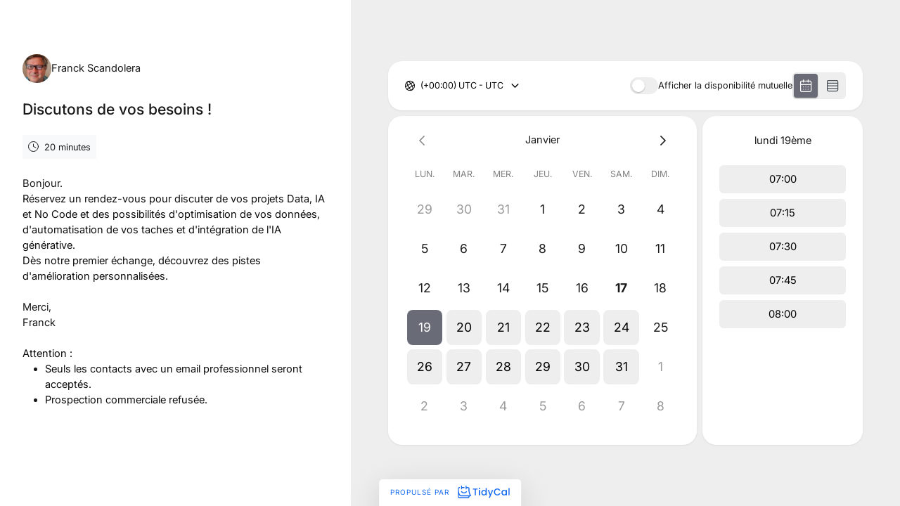

--- FILE ---
content_type: text/html; charset=utf-8
request_url: https://tidycal.com/webanalyste/first-meeting
body_size: 16142
content:
<!DOCTYPE html>
<html lang="fr" dir="ltr">
    <head>
        <meta charset="utf-8">
<meta name="viewport" content="width=device-width, initial-scale=1, shrink-to-fit=no">
<meta name="csrf-token" content="adWUl1rS2Qb0s71zK6boRBEQE4V96z21Z734tu9T">
<title>Discutons de vos besoins ! - Franck Scandolera</title>
<meta name="description" content="Discutons de vos besoins !">
<meta name="keywords" content="calendar, booking, scheduling, meeting, conference">
<link rel="canonical" href="https://tidycal.com/webanalyste/first-meeting" />
        <meta name="twitter:card" content="summary" />
<meta name="twitter:site" content="@Tidy_Cal" />
<meta name="twitter:title" content="Discutons de vos besoins ! - Franck Scandolera" />
<meta name="twitter:description" content="Discutons de vos besoins !" />
<meta name="twitter:image" content="https://asset-tidycal.b-cdn.net/img/tidycal-brandmark-on-blue-box.png" />
<meta property="og:locale" content="en_US" />
<meta property="og:type" content="website" />
<meta property="og:title" content="Discutons de vos besoins ! - Franck Scandolera" />
<meta property="og:description" content="Discutons de vos besoins !" />
<meta property="og:url" content="https://tidycal.com/webanalyste/first-meeting" />
<meta property="og:site_name" content="TidyCal" />
<meta property="og:image" content="https://asset-tidycal.b-cdn.net/booking-types/mp5xorv/share-image" />

        <script>
	window.dataLayer = window.dataLayer || [];
  	function gtag(){dataLayer.push(arguments);}

  	  		gtag('set', {'user_id': '110106'});

		  	
  	
	
	</script>


<script>(function(w,d,s,l,i){w[l]=w[l]||[];w[l].push({'gtm.start':
	new Date().getTime(),event:'gtm.js'});var f=d.getElementsByTagName(s)[0],
	j=d.createElement(s),dl=l!='dataLayer'?'&l='+l:'';j.async=true;j.src=
	'https://www.googletagmanager.com/gtm.js?id='+i+dl;f.parentNode.insertBefore(j,f);
	})(window,document,'script','dataLayer','GTM-NTZ7CVBL');</script>

                
        <link rel="apple-touch-icon" sizes="180x180" href="/apple-touch-icon.png">
<link rel="icon" type="image/png" sizes="32x32" href="/favicon-32x32.png">
<link rel="icon" type="image/png" sizes="16x16" href="/favicon-16x16.png">

<link rel="mask-icon" href="/safari-pinned-tab.svg" color="#1569ee">
<meta name="msapplication-TileColor" content="#1569ee">
<meta name="theme-color" content="#1569ee">
        <meta name="robots" content="noindex" />

        
                    <style type="text/css">
        :root {
                            --theme-color: #696c77;
                            --theme-dark-mode: ;
                            --theme-background-color: #EEEEEF;
                            --theme-background-image: none;
                            --theme-background-opacity: 0.5;
                            --theme-gray-900: rgba(0, 0, 0, 0.9);
                            --theme-gray-500: rgba(0, 0, 0, 0.5);
                            --theme-gray-400: rgba(0, 0, 0, 0.4);
                            --theme-gray-100: rgba(0, 0, 0, 0.1);
                            --theme-overlay: 255, 255, 255;
                            --theme-form-control-bg-opacity: 0.90;
                            --theme-border-color: var(--theme-gray-100);
                            --theme-text-color-safe: #000000;
                            --theme-text-on-primary: #ffffff;
                            --theme-counteroverlay: 0, 0, 0;
                            --theme-border-color-safe: #000000;
                            --theme-bs-btn-close-filter: ;
                            --theme-large-text-color-safe: #000000;
                            --theme-color-on-white: #000000;
                            --theme-color-on-light-gray: #000000;
                            --theme-color-on-dark: rgba(255, 255, 255, 0.9);
             
        }
    </style>
        
        <!-- Styles -->
                    <link rel="stylesheet" href="https://asset-tidycal.b-cdn.net/css/app.css?id=a8da8e8e34369b9a5b97a453610ec068">
        
                
    </head>
    <body class="position-relative bt-body  userIsPro">
        <noscript><iframe src="https://www.googletagmanager.com/ns.html?id=GTM-NTZ7CVBL"
    height="0" width="0" style="display:none;visibility:hidden"></iframe></noscript>

        
                
        

        
    
        <div class="">
                
    
    
        <div id="booking-page" class="booking-page"></div>

        
        <script>
            window.TCGLOBALS = window.TCGLOBALS || {};
        </script>

        
        
    
        <script>
        if (document.querySelector('.form-check-label')) {
            document.querySelector('.form-check-label').addEventListener('click', function(e) {
                document.querySelector('.form-check-input').click();
            });
        }

        if (document.querySelector('.form-check-input')) {
            document.querySelector('.form-check-input').addEventListener('click', function(e) {
                setTimeout (function(){
                      
                        document.querySelector('.form-switch').innerHTML = 'Disabling...';
                                    }, 1000);
                this.submit();
            });
        }
    </script>
            <script src="https://www.google.com/recaptcha/api.js?render=6LfWaeAkAAAAAE8QXc-sm3ePZ50lhQPQ1i3e9Der" defer></script>
            </div>
    
        

                                                        
                    <div class="branding-ltd branding-ltd-b text-center px-3 shadow-lg">
                        <a href="https://tidycal.com?utm_source=tidycal&amp;utm_medium=bookings_page&amp;utm_campaign=ltd" target="_blank" aria-label="Propulsé par TidyCal">
                            Propulsé par <img height="17" class="d-inline w-auto ms-2" src="https://asset-tidycal.b-cdn.net/img/logo-blue.svg" alt="TidyCal" />
                        </a>
                    </div>
                    
                                    

        <script>
            window['TCGLOBALS'] = window['TCGLOBALS'] || {};
            window['TCGLOBALS']['translations'] = {"book_now":"R\u00e9server maintenant","book_now_for":"R\u00e9servez maintenant pour :price","minute":"minute","minutes":"minutes","hour":"heure","hours":"heures","select_date":"S\u00e9lectionner une date","select_time":"S\u00e9lectionnez l'heure","select_option":"S\u00e9lectionnez une option...","confirm_booking":"Confirmer la r\u00e9servation","confirm_bookings":"Confirmer les r\u00e9servations","your_name":"Votre nom","your_email":"Votre e-mail","cancel":"Annuler","book_event":"R\u00e9server un \u00e9v\u00e9nement","booking_confirmed":"R\u00e9servation confirm\u00e9e !","booking_rescheduled":"R\u00e9servation reprogramm\u00e9e !","download_ics":"T\u00e9l\u00e9charger .ics","add_to":"Ajouter \u00e0 :","invite_email_sent":"Un e-mail avec une invitation \u00e0 ajouter l'\u00e9v\u00e9nement \u00e0 votre calendrier a \u00e9t\u00e9 envoy\u00e9.","at":"\u00e0","reschedule":"Replanifier","reschedule_or_cancel":"Reprogrammer ou annuler","reschedule_booking":"Replanifier la r\u00e9servation","powered_by":"Propuls\u00e9 par :logo","booking_cancelled":"R\u00e9servation annul\u00e9e","click_to_book_again":"R\u00e9server \u00e0 nouveau","make_your_own_booking_page":"Cr\u00e9ez votre propre page de r\u00e9servation","approval_required":"Approbation requise","your_approval_required":"L'h\u00f4te a \u00e9t\u00e9 inform\u00e9 de cette demande de r\u00e9servation et vous aurez bient\u00f4t des nouvelles.","request_booking":"Demande de r\u00e9servation","booking_requires_approval":"Cette r\u00e9servation n\u00e9cessite l'approbation de l'h\u00f4te.","booking_awaiting_approval":"R\u00e9servation en attente d'approbation","the_booking_request_was_successfully_sent":"La demande de r\u00e9servation a \u00e9t\u00e9 envoy\u00e9e avec succ\u00e8s","view_mutual_availability":"Voir la disponibilit\u00e9 mutuelle","hide_mutual_availability":"Cacher la disponibilit\u00e9 mutuelle","connect_calendar_mutual_dates":"Connectez votre calendrier pour voir automatiquement vos dates disponibles mutuellement","hello":"Bonjour","cancel_booking":"Annuler la r\u00e9servation","close":"Fermer","below_list_mutually_available":"Ci-dessous se trouve une liste de vos dates disponibles mutuellement pour","select_date_to_book":"S\u00e9lectionnez une date pour r\u00e9server","connect_to_tidycal":"Connectez-vous \u00e0 TidyCal","no_mutual_available_dates_found":"D\u00e9sol\u00e9, aucune date disponible mutuellement trouv\u00e9e.","per_booking":"par r\u00e9servation","dates_to_book":"Dates <span className=\"d-none d-sm-inline\">\u00e0 r\u00e9server<\/span>","times_to_book":"Horaires <span className=\"d-none d-sm-inline\">\u00e0 r\u00e9server<\/span>","select_up_to_dates":"S\u00e9lectionnez jusqu'\u00e0 :number dates","select_up_to_times":"S\u00e9lectionnez jusqu'\u00e0 :number horaires","daily":"Quotidien","weekly":"Hebdomadaire","monthly":"Mensuel","yearly":"Annuel","book_a_new_meeting":"R\u00e9server une nouvelle r\u00e9union","time_selection_below":"La s\u00e9lection de l'heure ci-dessous sera appliqu\u00e9e \u00e0 toutes vos dates.","click_to_select":"Cliquez pour s\u00e9lectionner\u2026","click_dates_to_book":"Cliquez sur les dates disponibles du calendrier pour choisir vos r\u00e9servations. Vous devez en s\u00e9lectionner au moins :min_number.","dates":"Dates","next":"Suivant","return_to_step_1":"Retour \u00e0 l'\u00e9tape 1","seats_left":"Si\u00e8ges restants:","you_have_no_dates_selected":"Vous n'avez pas encore s\u00e9lectionn\u00e9 de dates.","add_new_date":"+ Ajouter une nouvelle date","total":"Total:","add_up_to_x_dates":"Ajoutez jusqu'\u00e0 :number dates \u00e0 la liste ci-dessous et choisissez une heure sp\u00e9cifique pour chaque date avant de r\u00e9server.","select_your_dates_below":"S\u00e9lectionnez vos dates ci-dessous","remove":"Supprimer","fully_booked":"Complet","payment":"Paiement","change":"Changer","invite_guests":"Inviter des invit\u00e9s \u00e0 cette r\u00e9union:","invites_remaining":"Invitations restantes:","invited_guests":"Invit\u00e9s:","separate_emails_by_comma":"S\u00e9parez les adresses e-mail par des virgules:","send_invitation":"Envoyer l'invitation","reached_max_invites":"Vous avez atteint le nombre maximum d'invitations pour cette r\u00e9servation","guest_invites_sent":"Invitations aux invit\u00e9s envoy\u00e9es!","enter_valid_email_not_invited":"Veuillez saisir une adresse e-mail valide qui n'a pas encore \u00e9t\u00e9 invit\u00e9e.","enter_valid_email":"Veuillez saisir une adresse e-mail valide.","remaining_invite":"Vous ne pouvez inviter qu':remaining-count invit\u00e9 suppl\u00e9mentaire","remaining_invites":"Vous ne pouvez inviter que :remaining-count invit\u00e9s suppl\u00e9mentaires","seats":"si\u00e8ges","book_your_dates_below":"R\u00e9servez vos dates ci-dessous","choose_location":"Choisissez un lieu","zoom_conference":"Ceci est une conf\u00e9rence Web Zoom","ms_teams_conference":"Ceci est une conf\u00e9rence Web Microsoft Teams","google_meet_conference":"Ceci est une conf\u00e9rence Web Google Meet","web_conference":"Ceci est une conf\u00e9rence Web en ligne","location_custom_url":"En ligne : URL personnalis\u00e9e","location_zoom":"En ligne : Zoom","location_ms_teams":"En ligne : Microsoft Teams","location_google_meet":"En ligne : Google Meet","location_phone_number":"Num\u00e9ro de t\u00e9l\u00e9phone de l'h\u00f4te (fourni apr\u00e8s la r\u00e9servation)","location_custom":"Personnalis\u00e9 (fourni apr\u00e8s la r\u00e9servation)","confirm_cancel_booking":"\u00cates-vous s\u00fbr de vouloir annuler cette r\u00e9servation ?","cancel_reason_optional":"Raison de l'annulation (optionnel)","recaptcha_message":"Ce site est prot\u00e9g\u00e9 par reCAPTCHA et les <a href=\"https:\/\/policies.google.com\/privacy\" target=\"_blank\" rel=\"noreferrer\">R\u00e8gles de confidentialit\u00e9<\/a> et les <a href=\"https:\/\/policies.google.com\/terms\" target=\"_blank\" rel=\"noreferrer\">Conditions d'utilisation<\/a> de Google s'appliquent.","paid_package_total":"Total :","paid_package_charged_now":"(factur\u00e9 maintenant)","show_more":"Afficher plus","show_less":"Afficher moins","view_details":"Voir les d\u00e9tails","view_availability":"Voir la disponibilit\u00e9","read_more":"Lire la suite","team":"\u00c9quipe","members":"Membres","no_booking_types":"Aucun type de r\u00e9servation disponible","what":"Quoi :","who":"Qui :","when":"Quand :","where":"O\u00f9 :","price":"Prix :","host":"H\u00f4te","guest":"Invit\u00e9","cancelled":"Annul\u00e9","cancel_button":"Annuler","back_to_calendar":"Retour au calendrier","invite_another_guest":"Inviter un autre invit\u00e9","enter_email":"Entrez votre e-mail","create_account":"Cr\u00e9er un compte gratuit","loading":"Chargement...","former_date":"Date pr\u00e9c\u00e9dente :","rescheduling":"Reprogrammation :","cancel_this_booking":"Annuler cette r\u00e9servation","no_dates_found":"Aucune date disponible trouv\u00e9e","mutual_availability":"Disponibilit\u00e9 mutuelle","show_mutual_availability":"Afficher la disponibilit\u00e9 mutuelle","min_label":"Min :","max_label":"Max :","min_dates_required":"Vous devez s\u00e9lectionner au moins :min dates","copy_schedule":"Cliquez pour copier le calendrier","cancel_confirm":"\u00cates-vous s\u00fbr de vouloir annuler cet \u00e9v\u00e9nement ?","start_getting_booked":"Commencez \u00e0 recevoir des r\u00e9servations avec TidyCal","invite_guest":"Inviter un invit\u00e9","with":"Avec:","timezone":"Fuseau horaire:","duration":"Dur\u00e9e:","choose_preferred_times":"Choisissez vos horaires pr\u00e9f\u00e9r\u00e9s","please_choose_preferred_times":"Veuillez choisir <b>une ou plusieurs dates pr\u00e9f\u00e9r\u00e9es<\/b> parmi les options ci-dessous:","submit_your_dates":"Soumettez vos dates","enter_info_below":"Entrez vos informations ci-dessous pour soumettre vos dates","you_will_receive_invite":"Vous recevrez une invitation sur votre calendrier lorsque l'h\u00f4te choisira une date.","vote_confirmed":"Votre vote est confirm\u00e9!","votes_confirmed":"Vos votes sont confirm\u00e9s!","successfully_submitted_vote":"Nous avons bien enregistr\u00e9 votre vote pour le sondage","successfully_submitted_votes":"Nous avons bien enregistr\u00e9 vos votes pour le sondage","your_vote":"Votre vote:","your_votes":"Vos votes:","by":"Par:","your_selected_dates":"Vos dates s\u00e9lectionn\u00e9es:","date_selected":"date s\u00e9lectionn\u00e9e","dates_selected":"dates s\u00e9lectionn\u00e9es","submit":"Soumettre"};
            
                            window['TCGLOBALS']['theme'] = {"id":110369,"name":"Default","data":{"color":"#696c77","darkMode":false,"backgroundColor":"#EEEEEF","backgroundImage":"none","backgroundOpacity":0.5,"gray-900":"rgba(0, 0, 0, 0.9)","gray-500":"rgba(0, 0, 0, 0.5)","gray-400":"rgba(0, 0, 0, 0.4)","gray-100":"rgba(0, 0, 0, 0.1)","overlay":"255, 255, 255","formControlBgOpacity":"0.90","borderColor":"var(--theme-gray-100)","textColorSafe":"#000000","textOnPrimary":"#ffffff","counteroverlay":"0, 0, 0","borderColorSafe":"#000000","bsBtnCloseFilter":null,"largeTextColorSafe":"#000000","colorOnWhite":"#000000","colorOnLightGray":"#000000","colorOnDark":"rgba(255, 255, 255, 0.9)"}};
            
            
            if(window.self !== window.top) {
				document.querySelector('.bt-body').classList.add('bt-in-iframe');
			}
            
        </script>

        <!-- Scripts -->
        <script src="https://asset-tidycal.b-cdn.net/js/booking-page.js?id=a2d033e65d5928c1137eed352d6529a0"></script>
        
        <script>
            // If the page is not embedded, add a class to the body to make it full height
            if (window.self === window.top) {
                // Wait for .theme element to be rendered before adding the class
                const checkThemeElement = () => {
                    const themeElement = document.querySelector('.theme');
                    if (themeElement) {
                        themeElement.classList.add('min-vh-100');
                    } else {
                        // If element doesn't exist yet, try again after a short delay
                        setTimeout(checkThemeElement, 100);
                    }
                };
                checkThemeElement();
            }
        </script>
    </body>
</html>


--- FILE ---
content_type: text/html; charset=utf-8
request_url: https://www.google.com/recaptcha/api2/anchor?ar=1&k=6LfWaeAkAAAAAE8QXc-sm3ePZ50lhQPQ1i3e9Der&co=aHR0cHM6Ly90aWR5Y2FsLmNvbTo0NDM.&hl=en&v=PoyoqOPhxBO7pBk68S4YbpHZ&size=invisible&anchor-ms=20000&execute-ms=30000&cb=agv6lrulso0g
body_size: 48554
content:
<!DOCTYPE HTML><html dir="ltr" lang="en"><head><meta http-equiv="Content-Type" content="text/html; charset=UTF-8">
<meta http-equiv="X-UA-Compatible" content="IE=edge">
<title>reCAPTCHA</title>
<style type="text/css">
/* cyrillic-ext */
@font-face {
  font-family: 'Roboto';
  font-style: normal;
  font-weight: 400;
  font-stretch: 100%;
  src: url(//fonts.gstatic.com/s/roboto/v48/KFO7CnqEu92Fr1ME7kSn66aGLdTylUAMa3GUBHMdazTgWw.woff2) format('woff2');
  unicode-range: U+0460-052F, U+1C80-1C8A, U+20B4, U+2DE0-2DFF, U+A640-A69F, U+FE2E-FE2F;
}
/* cyrillic */
@font-face {
  font-family: 'Roboto';
  font-style: normal;
  font-weight: 400;
  font-stretch: 100%;
  src: url(//fonts.gstatic.com/s/roboto/v48/KFO7CnqEu92Fr1ME7kSn66aGLdTylUAMa3iUBHMdazTgWw.woff2) format('woff2');
  unicode-range: U+0301, U+0400-045F, U+0490-0491, U+04B0-04B1, U+2116;
}
/* greek-ext */
@font-face {
  font-family: 'Roboto';
  font-style: normal;
  font-weight: 400;
  font-stretch: 100%;
  src: url(//fonts.gstatic.com/s/roboto/v48/KFO7CnqEu92Fr1ME7kSn66aGLdTylUAMa3CUBHMdazTgWw.woff2) format('woff2');
  unicode-range: U+1F00-1FFF;
}
/* greek */
@font-face {
  font-family: 'Roboto';
  font-style: normal;
  font-weight: 400;
  font-stretch: 100%;
  src: url(//fonts.gstatic.com/s/roboto/v48/KFO7CnqEu92Fr1ME7kSn66aGLdTylUAMa3-UBHMdazTgWw.woff2) format('woff2');
  unicode-range: U+0370-0377, U+037A-037F, U+0384-038A, U+038C, U+038E-03A1, U+03A3-03FF;
}
/* math */
@font-face {
  font-family: 'Roboto';
  font-style: normal;
  font-weight: 400;
  font-stretch: 100%;
  src: url(//fonts.gstatic.com/s/roboto/v48/KFO7CnqEu92Fr1ME7kSn66aGLdTylUAMawCUBHMdazTgWw.woff2) format('woff2');
  unicode-range: U+0302-0303, U+0305, U+0307-0308, U+0310, U+0312, U+0315, U+031A, U+0326-0327, U+032C, U+032F-0330, U+0332-0333, U+0338, U+033A, U+0346, U+034D, U+0391-03A1, U+03A3-03A9, U+03B1-03C9, U+03D1, U+03D5-03D6, U+03F0-03F1, U+03F4-03F5, U+2016-2017, U+2034-2038, U+203C, U+2040, U+2043, U+2047, U+2050, U+2057, U+205F, U+2070-2071, U+2074-208E, U+2090-209C, U+20D0-20DC, U+20E1, U+20E5-20EF, U+2100-2112, U+2114-2115, U+2117-2121, U+2123-214F, U+2190, U+2192, U+2194-21AE, U+21B0-21E5, U+21F1-21F2, U+21F4-2211, U+2213-2214, U+2216-22FF, U+2308-230B, U+2310, U+2319, U+231C-2321, U+2336-237A, U+237C, U+2395, U+239B-23B7, U+23D0, U+23DC-23E1, U+2474-2475, U+25AF, U+25B3, U+25B7, U+25BD, U+25C1, U+25CA, U+25CC, U+25FB, U+266D-266F, U+27C0-27FF, U+2900-2AFF, U+2B0E-2B11, U+2B30-2B4C, U+2BFE, U+3030, U+FF5B, U+FF5D, U+1D400-1D7FF, U+1EE00-1EEFF;
}
/* symbols */
@font-face {
  font-family: 'Roboto';
  font-style: normal;
  font-weight: 400;
  font-stretch: 100%;
  src: url(//fonts.gstatic.com/s/roboto/v48/KFO7CnqEu92Fr1ME7kSn66aGLdTylUAMaxKUBHMdazTgWw.woff2) format('woff2');
  unicode-range: U+0001-000C, U+000E-001F, U+007F-009F, U+20DD-20E0, U+20E2-20E4, U+2150-218F, U+2190, U+2192, U+2194-2199, U+21AF, U+21E6-21F0, U+21F3, U+2218-2219, U+2299, U+22C4-22C6, U+2300-243F, U+2440-244A, U+2460-24FF, U+25A0-27BF, U+2800-28FF, U+2921-2922, U+2981, U+29BF, U+29EB, U+2B00-2BFF, U+4DC0-4DFF, U+FFF9-FFFB, U+10140-1018E, U+10190-1019C, U+101A0, U+101D0-101FD, U+102E0-102FB, U+10E60-10E7E, U+1D2C0-1D2D3, U+1D2E0-1D37F, U+1F000-1F0FF, U+1F100-1F1AD, U+1F1E6-1F1FF, U+1F30D-1F30F, U+1F315, U+1F31C, U+1F31E, U+1F320-1F32C, U+1F336, U+1F378, U+1F37D, U+1F382, U+1F393-1F39F, U+1F3A7-1F3A8, U+1F3AC-1F3AF, U+1F3C2, U+1F3C4-1F3C6, U+1F3CA-1F3CE, U+1F3D4-1F3E0, U+1F3ED, U+1F3F1-1F3F3, U+1F3F5-1F3F7, U+1F408, U+1F415, U+1F41F, U+1F426, U+1F43F, U+1F441-1F442, U+1F444, U+1F446-1F449, U+1F44C-1F44E, U+1F453, U+1F46A, U+1F47D, U+1F4A3, U+1F4B0, U+1F4B3, U+1F4B9, U+1F4BB, U+1F4BF, U+1F4C8-1F4CB, U+1F4D6, U+1F4DA, U+1F4DF, U+1F4E3-1F4E6, U+1F4EA-1F4ED, U+1F4F7, U+1F4F9-1F4FB, U+1F4FD-1F4FE, U+1F503, U+1F507-1F50B, U+1F50D, U+1F512-1F513, U+1F53E-1F54A, U+1F54F-1F5FA, U+1F610, U+1F650-1F67F, U+1F687, U+1F68D, U+1F691, U+1F694, U+1F698, U+1F6AD, U+1F6B2, U+1F6B9-1F6BA, U+1F6BC, U+1F6C6-1F6CF, U+1F6D3-1F6D7, U+1F6E0-1F6EA, U+1F6F0-1F6F3, U+1F6F7-1F6FC, U+1F700-1F7FF, U+1F800-1F80B, U+1F810-1F847, U+1F850-1F859, U+1F860-1F887, U+1F890-1F8AD, U+1F8B0-1F8BB, U+1F8C0-1F8C1, U+1F900-1F90B, U+1F93B, U+1F946, U+1F984, U+1F996, U+1F9E9, U+1FA00-1FA6F, U+1FA70-1FA7C, U+1FA80-1FA89, U+1FA8F-1FAC6, U+1FACE-1FADC, U+1FADF-1FAE9, U+1FAF0-1FAF8, U+1FB00-1FBFF;
}
/* vietnamese */
@font-face {
  font-family: 'Roboto';
  font-style: normal;
  font-weight: 400;
  font-stretch: 100%;
  src: url(//fonts.gstatic.com/s/roboto/v48/KFO7CnqEu92Fr1ME7kSn66aGLdTylUAMa3OUBHMdazTgWw.woff2) format('woff2');
  unicode-range: U+0102-0103, U+0110-0111, U+0128-0129, U+0168-0169, U+01A0-01A1, U+01AF-01B0, U+0300-0301, U+0303-0304, U+0308-0309, U+0323, U+0329, U+1EA0-1EF9, U+20AB;
}
/* latin-ext */
@font-face {
  font-family: 'Roboto';
  font-style: normal;
  font-weight: 400;
  font-stretch: 100%;
  src: url(//fonts.gstatic.com/s/roboto/v48/KFO7CnqEu92Fr1ME7kSn66aGLdTylUAMa3KUBHMdazTgWw.woff2) format('woff2');
  unicode-range: U+0100-02BA, U+02BD-02C5, U+02C7-02CC, U+02CE-02D7, U+02DD-02FF, U+0304, U+0308, U+0329, U+1D00-1DBF, U+1E00-1E9F, U+1EF2-1EFF, U+2020, U+20A0-20AB, U+20AD-20C0, U+2113, U+2C60-2C7F, U+A720-A7FF;
}
/* latin */
@font-face {
  font-family: 'Roboto';
  font-style: normal;
  font-weight: 400;
  font-stretch: 100%;
  src: url(//fonts.gstatic.com/s/roboto/v48/KFO7CnqEu92Fr1ME7kSn66aGLdTylUAMa3yUBHMdazQ.woff2) format('woff2');
  unicode-range: U+0000-00FF, U+0131, U+0152-0153, U+02BB-02BC, U+02C6, U+02DA, U+02DC, U+0304, U+0308, U+0329, U+2000-206F, U+20AC, U+2122, U+2191, U+2193, U+2212, U+2215, U+FEFF, U+FFFD;
}
/* cyrillic-ext */
@font-face {
  font-family: 'Roboto';
  font-style: normal;
  font-weight: 500;
  font-stretch: 100%;
  src: url(//fonts.gstatic.com/s/roboto/v48/KFO7CnqEu92Fr1ME7kSn66aGLdTylUAMa3GUBHMdazTgWw.woff2) format('woff2');
  unicode-range: U+0460-052F, U+1C80-1C8A, U+20B4, U+2DE0-2DFF, U+A640-A69F, U+FE2E-FE2F;
}
/* cyrillic */
@font-face {
  font-family: 'Roboto';
  font-style: normal;
  font-weight: 500;
  font-stretch: 100%;
  src: url(//fonts.gstatic.com/s/roboto/v48/KFO7CnqEu92Fr1ME7kSn66aGLdTylUAMa3iUBHMdazTgWw.woff2) format('woff2');
  unicode-range: U+0301, U+0400-045F, U+0490-0491, U+04B0-04B1, U+2116;
}
/* greek-ext */
@font-face {
  font-family: 'Roboto';
  font-style: normal;
  font-weight: 500;
  font-stretch: 100%;
  src: url(//fonts.gstatic.com/s/roboto/v48/KFO7CnqEu92Fr1ME7kSn66aGLdTylUAMa3CUBHMdazTgWw.woff2) format('woff2');
  unicode-range: U+1F00-1FFF;
}
/* greek */
@font-face {
  font-family: 'Roboto';
  font-style: normal;
  font-weight: 500;
  font-stretch: 100%;
  src: url(//fonts.gstatic.com/s/roboto/v48/KFO7CnqEu92Fr1ME7kSn66aGLdTylUAMa3-UBHMdazTgWw.woff2) format('woff2');
  unicode-range: U+0370-0377, U+037A-037F, U+0384-038A, U+038C, U+038E-03A1, U+03A3-03FF;
}
/* math */
@font-face {
  font-family: 'Roboto';
  font-style: normal;
  font-weight: 500;
  font-stretch: 100%;
  src: url(//fonts.gstatic.com/s/roboto/v48/KFO7CnqEu92Fr1ME7kSn66aGLdTylUAMawCUBHMdazTgWw.woff2) format('woff2');
  unicode-range: U+0302-0303, U+0305, U+0307-0308, U+0310, U+0312, U+0315, U+031A, U+0326-0327, U+032C, U+032F-0330, U+0332-0333, U+0338, U+033A, U+0346, U+034D, U+0391-03A1, U+03A3-03A9, U+03B1-03C9, U+03D1, U+03D5-03D6, U+03F0-03F1, U+03F4-03F5, U+2016-2017, U+2034-2038, U+203C, U+2040, U+2043, U+2047, U+2050, U+2057, U+205F, U+2070-2071, U+2074-208E, U+2090-209C, U+20D0-20DC, U+20E1, U+20E5-20EF, U+2100-2112, U+2114-2115, U+2117-2121, U+2123-214F, U+2190, U+2192, U+2194-21AE, U+21B0-21E5, U+21F1-21F2, U+21F4-2211, U+2213-2214, U+2216-22FF, U+2308-230B, U+2310, U+2319, U+231C-2321, U+2336-237A, U+237C, U+2395, U+239B-23B7, U+23D0, U+23DC-23E1, U+2474-2475, U+25AF, U+25B3, U+25B7, U+25BD, U+25C1, U+25CA, U+25CC, U+25FB, U+266D-266F, U+27C0-27FF, U+2900-2AFF, U+2B0E-2B11, U+2B30-2B4C, U+2BFE, U+3030, U+FF5B, U+FF5D, U+1D400-1D7FF, U+1EE00-1EEFF;
}
/* symbols */
@font-face {
  font-family: 'Roboto';
  font-style: normal;
  font-weight: 500;
  font-stretch: 100%;
  src: url(//fonts.gstatic.com/s/roboto/v48/KFO7CnqEu92Fr1ME7kSn66aGLdTylUAMaxKUBHMdazTgWw.woff2) format('woff2');
  unicode-range: U+0001-000C, U+000E-001F, U+007F-009F, U+20DD-20E0, U+20E2-20E4, U+2150-218F, U+2190, U+2192, U+2194-2199, U+21AF, U+21E6-21F0, U+21F3, U+2218-2219, U+2299, U+22C4-22C6, U+2300-243F, U+2440-244A, U+2460-24FF, U+25A0-27BF, U+2800-28FF, U+2921-2922, U+2981, U+29BF, U+29EB, U+2B00-2BFF, U+4DC0-4DFF, U+FFF9-FFFB, U+10140-1018E, U+10190-1019C, U+101A0, U+101D0-101FD, U+102E0-102FB, U+10E60-10E7E, U+1D2C0-1D2D3, U+1D2E0-1D37F, U+1F000-1F0FF, U+1F100-1F1AD, U+1F1E6-1F1FF, U+1F30D-1F30F, U+1F315, U+1F31C, U+1F31E, U+1F320-1F32C, U+1F336, U+1F378, U+1F37D, U+1F382, U+1F393-1F39F, U+1F3A7-1F3A8, U+1F3AC-1F3AF, U+1F3C2, U+1F3C4-1F3C6, U+1F3CA-1F3CE, U+1F3D4-1F3E0, U+1F3ED, U+1F3F1-1F3F3, U+1F3F5-1F3F7, U+1F408, U+1F415, U+1F41F, U+1F426, U+1F43F, U+1F441-1F442, U+1F444, U+1F446-1F449, U+1F44C-1F44E, U+1F453, U+1F46A, U+1F47D, U+1F4A3, U+1F4B0, U+1F4B3, U+1F4B9, U+1F4BB, U+1F4BF, U+1F4C8-1F4CB, U+1F4D6, U+1F4DA, U+1F4DF, U+1F4E3-1F4E6, U+1F4EA-1F4ED, U+1F4F7, U+1F4F9-1F4FB, U+1F4FD-1F4FE, U+1F503, U+1F507-1F50B, U+1F50D, U+1F512-1F513, U+1F53E-1F54A, U+1F54F-1F5FA, U+1F610, U+1F650-1F67F, U+1F687, U+1F68D, U+1F691, U+1F694, U+1F698, U+1F6AD, U+1F6B2, U+1F6B9-1F6BA, U+1F6BC, U+1F6C6-1F6CF, U+1F6D3-1F6D7, U+1F6E0-1F6EA, U+1F6F0-1F6F3, U+1F6F7-1F6FC, U+1F700-1F7FF, U+1F800-1F80B, U+1F810-1F847, U+1F850-1F859, U+1F860-1F887, U+1F890-1F8AD, U+1F8B0-1F8BB, U+1F8C0-1F8C1, U+1F900-1F90B, U+1F93B, U+1F946, U+1F984, U+1F996, U+1F9E9, U+1FA00-1FA6F, U+1FA70-1FA7C, U+1FA80-1FA89, U+1FA8F-1FAC6, U+1FACE-1FADC, U+1FADF-1FAE9, U+1FAF0-1FAF8, U+1FB00-1FBFF;
}
/* vietnamese */
@font-face {
  font-family: 'Roboto';
  font-style: normal;
  font-weight: 500;
  font-stretch: 100%;
  src: url(//fonts.gstatic.com/s/roboto/v48/KFO7CnqEu92Fr1ME7kSn66aGLdTylUAMa3OUBHMdazTgWw.woff2) format('woff2');
  unicode-range: U+0102-0103, U+0110-0111, U+0128-0129, U+0168-0169, U+01A0-01A1, U+01AF-01B0, U+0300-0301, U+0303-0304, U+0308-0309, U+0323, U+0329, U+1EA0-1EF9, U+20AB;
}
/* latin-ext */
@font-face {
  font-family: 'Roboto';
  font-style: normal;
  font-weight: 500;
  font-stretch: 100%;
  src: url(//fonts.gstatic.com/s/roboto/v48/KFO7CnqEu92Fr1ME7kSn66aGLdTylUAMa3KUBHMdazTgWw.woff2) format('woff2');
  unicode-range: U+0100-02BA, U+02BD-02C5, U+02C7-02CC, U+02CE-02D7, U+02DD-02FF, U+0304, U+0308, U+0329, U+1D00-1DBF, U+1E00-1E9F, U+1EF2-1EFF, U+2020, U+20A0-20AB, U+20AD-20C0, U+2113, U+2C60-2C7F, U+A720-A7FF;
}
/* latin */
@font-face {
  font-family: 'Roboto';
  font-style: normal;
  font-weight: 500;
  font-stretch: 100%;
  src: url(//fonts.gstatic.com/s/roboto/v48/KFO7CnqEu92Fr1ME7kSn66aGLdTylUAMa3yUBHMdazQ.woff2) format('woff2');
  unicode-range: U+0000-00FF, U+0131, U+0152-0153, U+02BB-02BC, U+02C6, U+02DA, U+02DC, U+0304, U+0308, U+0329, U+2000-206F, U+20AC, U+2122, U+2191, U+2193, U+2212, U+2215, U+FEFF, U+FFFD;
}
/* cyrillic-ext */
@font-face {
  font-family: 'Roboto';
  font-style: normal;
  font-weight: 900;
  font-stretch: 100%;
  src: url(//fonts.gstatic.com/s/roboto/v48/KFO7CnqEu92Fr1ME7kSn66aGLdTylUAMa3GUBHMdazTgWw.woff2) format('woff2');
  unicode-range: U+0460-052F, U+1C80-1C8A, U+20B4, U+2DE0-2DFF, U+A640-A69F, U+FE2E-FE2F;
}
/* cyrillic */
@font-face {
  font-family: 'Roboto';
  font-style: normal;
  font-weight: 900;
  font-stretch: 100%;
  src: url(//fonts.gstatic.com/s/roboto/v48/KFO7CnqEu92Fr1ME7kSn66aGLdTylUAMa3iUBHMdazTgWw.woff2) format('woff2');
  unicode-range: U+0301, U+0400-045F, U+0490-0491, U+04B0-04B1, U+2116;
}
/* greek-ext */
@font-face {
  font-family: 'Roboto';
  font-style: normal;
  font-weight: 900;
  font-stretch: 100%;
  src: url(//fonts.gstatic.com/s/roboto/v48/KFO7CnqEu92Fr1ME7kSn66aGLdTylUAMa3CUBHMdazTgWw.woff2) format('woff2');
  unicode-range: U+1F00-1FFF;
}
/* greek */
@font-face {
  font-family: 'Roboto';
  font-style: normal;
  font-weight: 900;
  font-stretch: 100%;
  src: url(//fonts.gstatic.com/s/roboto/v48/KFO7CnqEu92Fr1ME7kSn66aGLdTylUAMa3-UBHMdazTgWw.woff2) format('woff2');
  unicode-range: U+0370-0377, U+037A-037F, U+0384-038A, U+038C, U+038E-03A1, U+03A3-03FF;
}
/* math */
@font-face {
  font-family: 'Roboto';
  font-style: normal;
  font-weight: 900;
  font-stretch: 100%;
  src: url(//fonts.gstatic.com/s/roboto/v48/KFO7CnqEu92Fr1ME7kSn66aGLdTylUAMawCUBHMdazTgWw.woff2) format('woff2');
  unicode-range: U+0302-0303, U+0305, U+0307-0308, U+0310, U+0312, U+0315, U+031A, U+0326-0327, U+032C, U+032F-0330, U+0332-0333, U+0338, U+033A, U+0346, U+034D, U+0391-03A1, U+03A3-03A9, U+03B1-03C9, U+03D1, U+03D5-03D6, U+03F0-03F1, U+03F4-03F5, U+2016-2017, U+2034-2038, U+203C, U+2040, U+2043, U+2047, U+2050, U+2057, U+205F, U+2070-2071, U+2074-208E, U+2090-209C, U+20D0-20DC, U+20E1, U+20E5-20EF, U+2100-2112, U+2114-2115, U+2117-2121, U+2123-214F, U+2190, U+2192, U+2194-21AE, U+21B0-21E5, U+21F1-21F2, U+21F4-2211, U+2213-2214, U+2216-22FF, U+2308-230B, U+2310, U+2319, U+231C-2321, U+2336-237A, U+237C, U+2395, U+239B-23B7, U+23D0, U+23DC-23E1, U+2474-2475, U+25AF, U+25B3, U+25B7, U+25BD, U+25C1, U+25CA, U+25CC, U+25FB, U+266D-266F, U+27C0-27FF, U+2900-2AFF, U+2B0E-2B11, U+2B30-2B4C, U+2BFE, U+3030, U+FF5B, U+FF5D, U+1D400-1D7FF, U+1EE00-1EEFF;
}
/* symbols */
@font-face {
  font-family: 'Roboto';
  font-style: normal;
  font-weight: 900;
  font-stretch: 100%;
  src: url(//fonts.gstatic.com/s/roboto/v48/KFO7CnqEu92Fr1ME7kSn66aGLdTylUAMaxKUBHMdazTgWw.woff2) format('woff2');
  unicode-range: U+0001-000C, U+000E-001F, U+007F-009F, U+20DD-20E0, U+20E2-20E4, U+2150-218F, U+2190, U+2192, U+2194-2199, U+21AF, U+21E6-21F0, U+21F3, U+2218-2219, U+2299, U+22C4-22C6, U+2300-243F, U+2440-244A, U+2460-24FF, U+25A0-27BF, U+2800-28FF, U+2921-2922, U+2981, U+29BF, U+29EB, U+2B00-2BFF, U+4DC0-4DFF, U+FFF9-FFFB, U+10140-1018E, U+10190-1019C, U+101A0, U+101D0-101FD, U+102E0-102FB, U+10E60-10E7E, U+1D2C0-1D2D3, U+1D2E0-1D37F, U+1F000-1F0FF, U+1F100-1F1AD, U+1F1E6-1F1FF, U+1F30D-1F30F, U+1F315, U+1F31C, U+1F31E, U+1F320-1F32C, U+1F336, U+1F378, U+1F37D, U+1F382, U+1F393-1F39F, U+1F3A7-1F3A8, U+1F3AC-1F3AF, U+1F3C2, U+1F3C4-1F3C6, U+1F3CA-1F3CE, U+1F3D4-1F3E0, U+1F3ED, U+1F3F1-1F3F3, U+1F3F5-1F3F7, U+1F408, U+1F415, U+1F41F, U+1F426, U+1F43F, U+1F441-1F442, U+1F444, U+1F446-1F449, U+1F44C-1F44E, U+1F453, U+1F46A, U+1F47D, U+1F4A3, U+1F4B0, U+1F4B3, U+1F4B9, U+1F4BB, U+1F4BF, U+1F4C8-1F4CB, U+1F4D6, U+1F4DA, U+1F4DF, U+1F4E3-1F4E6, U+1F4EA-1F4ED, U+1F4F7, U+1F4F9-1F4FB, U+1F4FD-1F4FE, U+1F503, U+1F507-1F50B, U+1F50D, U+1F512-1F513, U+1F53E-1F54A, U+1F54F-1F5FA, U+1F610, U+1F650-1F67F, U+1F687, U+1F68D, U+1F691, U+1F694, U+1F698, U+1F6AD, U+1F6B2, U+1F6B9-1F6BA, U+1F6BC, U+1F6C6-1F6CF, U+1F6D3-1F6D7, U+1F6E0-1F6EA, U+1F6F0-1F6F3, U+1F6F7-1F6FC, U+1F700-1F7FF, U+1F800-1F80B, U+1F810-1F847, U+1F850-1F859, U+1F860-1F887, U+1F890-1F8AD, U+1F8B0-1F8BB, U+1F8C0-1F8C1, U+1F900-1F90B, U+1F93B, U+1F946, U+1F984, U+1F996, U+1F9E9, U+1FA00-1FA6F, U+1FA70-1FA7C, U+1FA80-1FA89, U+1FA8F-1FAC6, U+1FACE-1FADC, U+1FADF-1FAE9, U+1FAF0-1FAF8, U+1FB00-1FBFF;
}
/* vietnamese */
@font-face {
  font-family: 'Roboto';
  font-style: normal;
  font-weight: 900;
  font-stretch: 100%;
  src: url(//fonts.gstatic.com/s/roboto/v48/KFO7CnqEu92Fr1ME7kSn66aGLdTylUAMa3OUBHMdazTgWw.woff2) format('woff2');
  unicode-range: U+0102-0103, U+0110-0111, U+0128-0129, U+0168-0169, U+01A0-01A1, U+01AF-01B0, U+0300-0301, U+0303-0304, U+0308-0309, U+0323, U+0329, U+1EA0-1EF9, U+20AB;
}
/* latin-ext */
@font-face {
  font-family: 'Roboto';
  font-style: normal;
  font-weight: 900;
  font-stretch: 100%;
  src: url(//fonts.gstatic.com/s/roboto/v48/KFO7CnqEu92Fr1ME7kSn66aGLdTylUAMa3KUBHMdazTgWw.woff2) format('woff2');
  unicode-range: U+0100-02BA, U+02BD-02C5, U+02C7-02CC, U+02CE-02D7, U+02DD-02FF, U+0304, U+0308, U+0329, U+1D00-1DBF, U+1E00-1E9F, U+1EF2-1EFF, U+2020, U+20A0-20AB, U+20AD-20C0, U+2113, U+2C60-2C7F, U+A720-A7FF;
}
/* latin */
@font-face {
  font-family: 'Roboto';
  font-style: normal;
  font-weight: 900;
  font-stretch: 100%;
  src: url(//fonts.gstatic.com/s/roboto/v48/KFO7CnqEu92Fr1ME7kSn66aGLdTylUAMa3yUBHMdazQ.woff2) format('woff2');
  unicode-range: U+0000-00FF, U+0131, U+0152-0153, U+02BB-02BC, U+02C6, U+02DA, U+02DC, U+0304, U+0308, U+0329, U+2000-206F, U+20AC, U+2122, U+2191, U+2193, U+2212, U+2215, U+FEFF, U+FFFD;
}

</style>
<link rel="stylesheet" type="text/css" href="https://www.gstatic.com/recaptcha/releases/PoyoqOPhxBO7pBk68S4YbpHZ/styles__ltr.css">
<script nonce="nvEArRIvLDItpdDgZK5UHw" type="text/javascript">window['__recaptcha_api'] = 'https://www.google.com/recaptcha/api2/';</script>
<script type="text/javascript" src="https://www.gstatic.com/recaptcha/releases/PoyoqOPhxBO7pBk68S4YbpHZ/recaptcha__en.js" nonce="nvEArRIvLDItpdDgZK5UHw">
      
    </script></head>
<body><div id="rc-anchor-alert" class="rc-anchor-alert"></div>
<input type="hidden" id="recaptcha-token" value="[base64]">
<script type="text/javascript" nonce="nvEArRIvLDItpdDgZK5UHw">
      recaptcha.anchor.Main.init("[\x22ainput\x22,[\x22bgdata\x22,\x22\x22,\[base64]/[base64]/[base64]/[base64]/[base64]/[base64]/[base64]/[base64]/[base64]/[base64]\\u003d\x22,\[base64]\x22,\x22wpQrX2jClcO2wqbCp8OFf8O9dFXDqRN+wrYQw5JDHBDCn8KjC8OWw4UmRMO4c0PCp8O8wr7CgDIkw7x5Y8K9wqpJTcKwd2R+w7A4wpPCqMOzwoNuwooaw5UDdk7CosKawqjCt8Opwo4FNsO+w7bDmkg5wpvDmMOSwrLDlHQEFcKCwpsmEDFfC8OCw4/Dn8KIwqxOdTxow4URw4vCgw/CuSVgccOXw73CpQbCocK/ecO6WsOzwpFCwoNbAzE6w57CnnXCiMOeLsObw5JUw4NXLsOMwrxwwrLDrjhSEAgSSltGw5NxWMKKw5dlw43DsMOqw6Qzw7DDpmrCg8KAwpnDhRjDrDUzw4YAMnXDnHhcw6fDkV3CnB/[base64]/NDBVe8O3w4/Ck8OhEsKjJj/ClcKtP8KcwqnDgsOrw5Ybw5zDmMOmwoFcEjoHwonDgsO3ZVjDq8Ose8OHwqEkUcOrTUNvSyjDi8K+VcKQwrfCocOUfn/CvyfDi3nClzxsT8OxGcOfwpzDpcO1wrFOwqhSeGhqJsOawp0TF8O/[base64]/CpW/DmsKiwr/ClsOlLjYEw4IDTMKfesKgZMKaZMOvWznCpxUbwq3DnMO7wqLCukZbc8KnXU0PRsOFw4VtwoJ2BUDDiwRWw7Rrw4PCp8KAw6kGKMOOwr/Ch8OLOn/CscKbw6oMw4x0w6gAMMKNw5lzw5NRMB3DqzPCpcKLw7UEw7omw43Cv8KxO8KLYC7DpsOSIMO1PWrCqsKMEADDnFRAbT/DuB/Dq2gQX8OVN8KCwr3DosKZX8KqwqoNw7seQkkowpUxw6/CuMO1csKgw6gmwqY4OcOEwpDCq8OVwpozO8KNw6JVwr3Cn2bCg8Ofw7vCt8KZw5tCEMKKccKCwqjDuDDCrsKcwqkSFg0iXUbCh8KTQk12JMKEc2PCvsOHwoXDnwUhw4LDh3fCumTDhD9NBMOXwoLCmE9dw5DCoC1EwrPCkkLCrcKgPngLwq/Cj8Kzw7nCjnLCisOnNcO+X1gMOAFyc8Ojwo3Cl0t3QhrCr8ODwr7CqMKgTsK/w5B1QRrCnsO9TyEqwoLCvcOmwpssw7g/w7PCrcORanIeWsOgHsODw73CnsOPU8KSw68+FsK6wrjDvBwIacKZYcODEsO6NcKvN3XDhcOlUm1YDy0ZwppgIjNhOsKew5FJUwlDw4MLw7/[base64]/PgprFlYAwq94LMOtw5nCv8O7wp/Cnk7DuB/DvsOrRMK7YmlIwoIVED5aB8KIw7EpE8O5w4vCkcOpLx0Hc8KTw7PCn3d0wqPCvAzCpmgKw7BsMAs2w4TDkXtuI0DCiRYww7TCozLDkGMzw501SMO9w4XDtj/DvMKRw5BVwqnCqUlrwqtBXMOdQMK0WMOZQ3DDglhhClEzRcObDBg3w7XCnkfDp8K7w5/CvsK8WB0mw6hGw75qWXwNw4jDkwnCtMOtFGrCsD/Co1/CgcKBO24hUVglwpbDm8ObNsK+w5vCusOaMsK3U8OdS1jCl8OlMB/Cn8O+PS9Dw5g1aAYcwptVwqoECsOMwrs7w6DCr8O+wp0TAUvCh3ZjO2HDkGPDiMKxw4rDpcO0JsOIwqTDi31pw6RhbsKuw6tcW1HCtsK5WMKMwooNwqhyYF8VE8OTw4HDrcO5ZsKVNcO/w7rCmiIxw5TChMKyE8KDCT3Du1Ugwp3DlcKfwprDucKOw69GDMOTw783FcKWLHYFwo/DoQ8uamUMExPDvWfDnjN7eBTCkMO0w5V5WMKNCiZJw5FaVMOIwr9Yw7DCohU0UMObwrNjWsKTwrQlbkdBw6o/wq4jwprDrMKIw4HDsXFWw7ctw6HDrjgfcMO+wrl3ccKVMmTCqRjDlmguIsKff3TCsxxKNsKTHMKvw6jChyPDvFwpwrEuwpd5w5BGw7TDpMOQw4vDl8KVYx/DtAAmcXd5MTA/wo9fwo0nwr9Iw7VVIDjClDXCs8KTw5Qzw41yw63CnWwjw6TCgAvDvsK+w6/ClX/DoRnCiMOCAAREMcOnw6tlwqrClcOmwosvwpJkw4szZMOOwqrDucKgKnvCksOHwrgsw5jDuToawrDDv8KHIFQRdD/CjgFhTsObbWLDnMKSwojCqDTCo8O0w6bCmcKqwrJPd8KWS8KJGMObwobDg0cswrhTwqfCtUltE8OAQ8KVYRzCtVsCIcKAwqrDmsKpTiwBOm/CgW3Cm1LCoE8RM8OTZsO1YGnCr3zDiwrDpUTDvMOMWMO3wqrCvcOdwqtbPz7DscKCAMOswpfDo8KxOsK5dihSVX/DscOyCsOqCkkfw5d8w7bCtzs3w4XDu8K3woA8w5gETH47Lg5IwrxDwrzCg1ARS8KSw47CgydUEQjDjw52SsKeMMKKWx/ClsOowrwIdsKSezwAw7cDwpXCgMKJF2bCnFLDh8OdRmAswrrCp8K5w7nCqcOlwpPCv3cQwovCpSLDtsOSXmQESCMUw5HCjsO2w4TDmMKXwpQNLDNDCG0wwrHCrU7DgErCrsOYw7/DuMOwEm7DpmjDhcOowpvCksOTwoQODGLCkTopRw3CtcOkRUDDmUzDnMO6wp3CmxQmcxw1w6jCtFzDhSZFPwhLwoXDi0p5Xy44DsOcfcKQACPDvsOZdcKhw556YEgmw6/Du8O0LcOmWSAIMsO3w4DCqznCvFI3wpjDmsOFwofCtcOVw7DCisKlwr8Cw67Cj8KHAcKiwpDCsS9Dwq0/X3LDv8KPw53DhcOZG8OmOA3Ds8OmekbDoH7DvMK1w5gZN8K/w67DmmzCucKLNT5aUMK6QMOzw6nDm8O8wrkwwpLDnnEGw6zDjcKTw7xoPsOkcMOqQHrClsOtDMKdwoUiNBwUUcKBwoEbwqQgW8KvFMKYwrLCrTHCq8OwFMOeMy7CssOsRcOjBcOiw7YNwrTDkcOQBDQIQsOndCUpwpA9w6BxAwsMZMO/[base64]/Dql5mMcO5DSfDvcK1MsONw5Nvw6DCnCLClMKrwpY8w7t+woDCqUlScMKWE1gPwrIUw7kdwrTCtQB1VMKdw7kTw63DmMO9w7nDiSw4F3bDicKLw5wHw6/[base64]/CksOTw5EVfB0uw65xO2zCpMKxw6fCs03Cl8O5ZMO9f8KQw5IGPsKXeitPNW0GCxPDuRbCj8KmeMK8wrbCk8KIdVLDvcKKblTDksK4MXwmLMKmSMOHwo/Dgw7Dq8K2w5/DmcOuw4vDrWBJNRc4wqw4ei/DisKhw4kqw7oJw7AFwrvDgcKOBgMlw4Rdw7fCh2bDqcKZHsOFDsOcwo7DjsKdcXBrwpQdbionRsKnwovCvyDDu8K/woECTcKHJxkzw5bDi1LDijvCrHjCp8OmwoMre8OBwrrDpMOvacORwpRXw6LDr17DksOQKMOrw4oKw4Zcd00AwofCjsOlTQprwrZ5w63ChVFEw5IGCjwsw55/w5rDk8OyBl4vZy7DscObwptERsKIw5XCosKpEcKlZsKSEcKcP2nCj8Klw43ChMOlciJXT1nCjCtDw4nColHCq8OHasKTFcO/DRpfDsK6w7LDr8Ovw7IJKMOeIcKKJMO8L8KVwqtlwoUQwrfCqmMLwqTDrFJ0wr/CgnVxw43DqlFXTFdKf8KOw4cbMcKKB8ONNcOBLcOCF0o1woY5E1fDjcK6wozDn2jCn2o8w4RFC8OnKMK5wqrDlkkYW8Osw5PDrwxowo/DlMONw6NwwpbCksKbKh/CrMOnf1kzw7LClcK5w5QawpU2w5jDtT5nwo/DsFhlw77Ck8OGIcKDwq44WMKiwpVQw7wtw7vDo8Ohwo1Ce8Okw4PCsMKCw5JuwpbDu8Ohw5/[base64]/DncOFwp9Zw7lzfsK2QMK6w7HDncKFShzCpsOWw6/[base64]/CqMKhwqTDg8OgOg14SzLDlH/CnMOpwq3Chy06w5/CqMOiK2rCnMKzccO2asObwr3Dhg/ClyRgcW3CqXEBwrHCtwRaUMKMOcKnUnjDo13Cp18OVsOXBsOnwo/CsEwuw4bCn8KVw75tCAbDnWxMEybDvjgRwqDDmiHCpErCvDNUwqwmwozCr3x2EGMXa8KOEnczRcOdwrIhw6Q3w6QZwrwiMzbDijNoesO7csKXwr/CicOGw4TCgkoeUsOIw5IDesO1VWoVRHITwqcCwrxVw6zCicKNOsKFw7vDkcO2HRYxeAnDlcOTwol1w7xMwqDChwrCpMOTwptJwrjCvCnCqcOZGgE5N3zDhsK3USsLw5TDnw3CnsKew61qLgMNwq43LcKPRMOwwrMLwoYiR8KWw5/[base64]/w7rCksOtwqRSw5thBnQZw6M3NsKNwpXDvyxJbRlIasOXwpTDjMOTLB/DrU3DtFNdFMKSw4/CjMKHwpHDvkcdwq7Ck8OpTcOXwq0bMC7DnsOMfwZdw5HDsxTDmRJZwoV5LVdfRkXDt2PCo8KMPBbDtsK9w5sUR8Okwp3Dn8Okw5zDncOkwpDChG3CnnzDqsOmbwDCsMOFTwXDgcOdwqXCtE/[base64]/CjsKxXzRmwrRMwrleWcK1w6AEwqdcwpXCi0nDl8KgAcKrwo5Wwp1Gw6TCuRQPw6fDtXjCpcOlw55vQx9owr3CiGkDwoZmf8K8w7vDrFJ7w7nDosKBH8KKIjLCojLDt3dtwoB9wos4LsOAXWF/[base64]/woR3w47CkXEFNsO1SsOIwpxvYxoiGRPDnRsNwobDkFvDrMK3WHzDqsOqDcOjw6/DisO9M8ONE8OPEmTCv8Oydg5Dw5I/[base64]/[base64]/[base64]/DhsOqHV/Cl8KIPcO2w4jDljRsw6nDvHlkwqBgwpLDgFTDtsOMwowEHMKGwpnCrcOYw5DCqcO7wqJnIj/[base64]/[base64]/[base64]/[base64]/Cg8Kuw7LDumrDgm7CmsOxZ01rLcKyw6wOOFnDrcK8w68+InjCrMKQSMKOJwgzScKTVz86NsKga8KaMgoccMOMw7nDs8KADcKQZRY1w7/[base64]/DtSPCsMOjw7/DqsOddsOiwoTDksOYOsKdwq3DscOWw7YnbcOuwposw4LCvRJHwr8Bw4Yxwo0xXDjCjhlSw70yaMOaZMOvZsKQw7RGTsKHeMKBwpTCg8OLZ8KIw6jCjzwcXAXClFDDqxnCvsKbwrBywpt4wodlPcK/wrFQw7p9F1DCpcOkwrnCgcO8wrnCiMOewpHCnjfCscKFw4h6w5QYw4jDjmTDtD/Dlw4ua8Orw7JMw67Djx3Dkm/CnSYgKkLDiBrDo2cqw5Q8XFzCkMOew63DvsOdw6JyHsOCE8OtLcO/[base64]/[base64]/DusOWUV0Yw5DDk8O0KRk8QMOCTCnDiGERw73Drxd5asODwqZZGTrDml83w5LDlsKUwq4BwrVSwrXDvMOlwpNvB1LCrRNjwpE1w5XCqsOXK8KKw6jDhcKtFhxrwp8pGcKgMArDlkJMW0/CnsKeUkbDkcK/w4XDjjR9wrPCocODw6YTw4vCnMOyw4LCuMKZLMKJT1VgZMOAwqoXay3CpMOFwrHClF3CosO+w4/CqsKVYk9XeTLCuybCvsKlPijDlhLDoiTDk8Ojw59ywodCw6fCvcKSwr7Cr8KiOEzDmcKRw493Mx5mw54cZ8OjCcKQe8Kew5dtw6zDkcKHw6N7bcKIwp/DrRsdwp3DrcOSesK6w7csUMO5MsK3DsO1bMOXw73DtkzDm8KPNMKbahzCtRnDvVUqwp9Lw6HDvnTClXPCsMKMVcOKbhTDvcO6J8KWDMO+HirCpcObwqjDl2JTOMOfHsKUw4DDhB7DrMO/wo/ClsKgRsKkw6nCncOsw6/CrEgGA8O2d8ONKD06GsOKeSLDtBzDhcKbfMKIZ8KowrHCgMKEOSvCj8KPwpHCmjtsw5/CmGIURMO5byFxwpPDny3DlcKtw7rCqMOKw5I/NMOrwrPCvsOsP8O2wqYkwq/DnsKVw5DCmcO4TRM/wqVGSljDmELCmErChB3DjmDDtsKDZTQlwqXDsFTCggEOYSfDjMOVBcOpwr/[base64]/CncKnEcKjw45tw5R/dcO8PV40w5bCgSLCrcOBwoAJW15vUhTCu3TCmh0Nw7fDoyPCk8OEbXLCq8K0dU/CocKBN1plw7/DlsKJwq3CpcOYM1MjZMKLw4NMFmF+wqUNJMKXacKcwrNpdMKBBTMDWMOSFMKawoLCvsO3wpIiVsONFgvCkcKmFRDCiMOjwr3ChmDCisOGA25JCsOCw7DDk08zw6DDscOGRsOiwoFFDsO2FmnCu8K2w6bClT/[base64]/KsOKwo/DpsOXLho/[base64]/DlhrDmUIaw6XCg8OMbAQYe8O9wrjDkn4iw4IBX8OHw5XChMK3wpTCsn/CoVZpXxYjd8KTKsK8TcOSVcKxwrJuw5N2w7guXcOEw5BLecKbK2Z8A8OXwqwcw47DiiUcWw9iw69Tw6rCrDRiwo/[base64]/w4TDsj4Aw5BubcOqwqBjw4sdw6PCqxVQw4hGwrLDvGVgMMKaPcO4M2fDp2J0EMOPw6B4wrjCqgtfwrh6wos0HMKZw7NQwpXDl8KbwrsmbWHCl27Ct8OWR0TDr8O9MXXCs8KSwqIPVW8jISgSw6keR8KkAmlwO1ggY8O0BcK3w5kfVADDmHlFw5YFw4kCw5nCnG/DosOsfWhjN8K+BEtxDWLDvUlDMcKRwq8AVcKtcW/CqzQxCCTDl8Odw6LDv8KOw5zDvVTDicKKDm/DhsOhw4bDsMOJw5llSwQSw656fMKXwo9/wrQAOcKUcynDg8KMwo3DiMOFwq/CjxJaw6p/[base64]/BcKHMsK8RMKlw4NRwrEgw6JsRF/[base64]/w63DgSB5w6prw51Pw4DDqS1lwrvCkBIYwpsswoFefgDDpsKhw7FAwqtRZDpBw6pXwqvCgcK/ZwNJC2TDol3Ch8K/wpnDiSIvw4sbw5/DjA7DkMKMw4nDhFVCw6xUw6Epc8KkwqHDkhvDq3MyOSNhwrrCgBfDnCvCulN3wq/[base64]/[base64]/DuMODTQ7Dk1DDkz9kYcO8w7PDpnACw5LCocKUHgx5wqbDgMOQJ8K9LCvDjC7CkggKwopSY2zCjsOrw4gKe1HDtj7DpcOvO3LDiMKeFQV8EcOoOw5Ow67ChcO7QXwTwoZwST01w6Y+Nh/DssKDwqImN8KYwoXCk8OmUy3ChsKywrDDtTPDnsKkw5UFwopNAS/Di8OoOcOkR2nCnMKrDDnCn8OuwppyTS43w6wGLElufsO7wq9kwp/CjsOAw6cpYj3CgXobwo5Mwos1w44Ew4Iqw4nCpsO+w4EMe8ORMCHDgsKUwqtOwoHChFzDiMO4w7UKImtQw6/Dg8K3w4FlJDN2w5HCqWTCssOZQsKfwqDCgwFWwoQ7w6ZAwq7CrsKkwqZENlPClzrDsg3CisKsccKcwplNw57DpMOXFArCpGTCpUPCql/DrMOCBcK8RMKFSEDCvsKow4vChsOybcKpw7jDmMOkUcKPL8KQKcORw4MDSMOGOcO3w63CkcK+wrkxwrMYwqIPw4Ysw4/[base64]/Cu8K1wpvCo2pdbDgPwpwnwoDCt0jCnVvDqxYXwrTDvlDCqAvCn03CuMOow4kfwrxYIzLCn8KywqIYwrUSDMKtwr/[base64]/[base64]/CtQxuZcOOwojCksKlwo8RJUbDqMOnwqQcQsK/w5nCjcOLw5/DgcKQw6jDjTLDjcKnwpxHw5E8w5owJ8KKD8KuwpsdHMKJw6nDkMOmw483FhYmewHCqHvCkWPDt2PCin8LS8KITsOQGMKeeh1jw5YTBRjCjy7Dg8O2HMKuwrLCjD5KwqVlfcOCBcK6wqBKTsKtUMKwFghfwo9BUSobScOow5vCnBzCvQF/w4zDscKgfcOsw5zDjgPCjcKSXsKlDzV8AsKTDxVKw70uwrk9wpcsw6s4w75yT8OSwp0Vw6bDt8OTwroCwo3Dt3cGcMKOcsOhKMKIwoDDugpxccKhH8K6dEjCiEXDl1XDhl9OVw3CkiMYwojDpE3CoC8ZAMKvwp/DqcKaw5vDvy9lBcOGTSUbw61Cw5PDviXCj8KEwoIfw57Dj8K2WMO8HMKfRsKcZsOEwpcsW8ODFk8cTMKAw6TCpMKiwqjCgcKFw5zChcKDEkdhfnbCisOqD0tKei9kVSxaw7vCrcKPBAHCtsODK1/CmVhpwrYRw6/Ct8KZw55WIcOPwrkWVhrCn8KKw6xlEAvDmnRYw5zCqMOZwrPCkzTDkV/DocKXwowXw7I5RD8qw43CgCvDs8KHw6Jyw6HCgcOafsO0wp1KwqptwqrDkWjChsKXEHHCkcOjw5DDk8KRRsKkw7cywrwTbk82KBtiG3jDhWxlwqguw7XCkcKtw4DDrMK4JsOuwrdQU8KhWMKww5nCkGwlIhvCv1/Do0PDksOgw53Dq8ONwqxXwpQlehzDjy7CuXTCkA/CrMOew5hwCcKtwo5jfMK2EcOoQMOxw5rCocKiw6sOwrFXw7TDrhsUw4gPwrDDjAF+VcKpSsO0w7rDtcOuRAEfwoPDgwIJWxVEIQ3DmsKvWMKISQIVA8ODcsKBw7/Di8O+w4LDjMKsO0nDgcO8T8Kyw6XDkMO/[base64]/w4QEw4PDs2tpIMO6w7AkwofCnjLDihbDpsOKw6vCoT/ClcOjwrvDhVLDicO7wp/DiMKXwpvDl3csQsO2wpgGw53CmMKYW03CjsOoTljDnhzDnwQswpjDhCbDnkjDoMK4IEvCqcKzw79iJcKwOTJsNFHDqgw9wqpWVxHDpWjCu8Ouw6dyw4RgwqFnAsOuwplmMMKvwq8gaQtEw5HDuMOcCcOiRjg/wrJMRsK0wrBlNzNjw4XDncORw5YoVkLCq8OHXcOxwpHCncKpw5TCjjjCpsKUMwjDkG/CqEDDgBF0DcOrwrXCpDHCmVMYQirDlic3w5XDj8OdPkQbw5BTwo0QwpPDpsOKw50gw6EqwpPDqMO4EMOiVcOmJsK2w77DvsKLwplmBsOpezsuw5/DsMKPNlBAXidWe2I8w4nCik8GJik8X2zCgjjDsg3ClXlMwqfCuDtTw6rChznDgMOww4Q6ZxQ6HcKiBRnDuMKxw5cwZAjCvWkvw4fDucKsWsOuZA/DmRA3wqMYwpQDFMOIDcOvw4jCs8Ohwpp6PQBUc1/DiRHDjBXDpcOCw7F/VcKJwqrDmlsRM1nDkEHDjMKYw5DDtBAFw6jChMO8A8ObMm8/w63Diklewr9waMOjworDqlHCqsKLwoFnNsOFw4HCtC/[base64]/wrLDr8ONw4M+E8KfJcKQw5/[base64]/[base64]/w6nCng7CpcKFOsK6wqzDu8Kvw4bCi3XDs8OCwpNIG3rDv8KBwpvDlhB3w7RsPVnDqi1rTcOCw5XCk25Mw5wpBVnDpcO+aD11MF88w73Dp8OkX3HCuwxQwrM4w7PDjcODXsOSJcKaw6B3wrFPL8Kxwr/[base64]/CvGcMT8OOS13DmSV4acKPB8Odw5hRAy8RwoZqwoLCs8OAHVrCqcOEa8OMHsOewofChShXBMKFwqxMTUDCrgTDvxXDq8Ofw5hSW1nCkMKYwp7DiEZRXMOUw5TDqsK7RTDDksOxwqpmR28lwrgNw4HCnsKNbsOIwo/DgsKvw5Uawq9nwoE3wpfCmsKpFsO3MGPClMK3T1EiKC3CgydpMCDCq8KNQMOtwoklw6pYw51ew4zCrcK1woBqw6LCp8K7w6Jpw6/Ds8O7wo4gOsKQJMOjYMKWNFNeMDfCisOFLMK8w7bDgMKww5LCkGQowqPCn2IMEFTDqirDuHXDp8O7XgHDlcKlG1BCwqTDi8KuwrFXfsKywqAww7QKwow2Nxoxa8KwwrAKwpvCjHHCuMKcWCXDuW7Dn8KZw4NAJww3FF/CocOgHMKBSMKYbsOvw5w2wrrDqsORDMORwqdIDsKKO1XDiB0YwqDDrsOsw709woXCg8KmwoVcSMKQacONC8OhVsOGPwLDpl1/[base64]/CjsKea8ORCUZLXxfDrnp+wpfCkFN7KMOVw4Z5wpx9w54uwq99d0pMDMOkbMONw5p4wqhbw5jDqcKhPsKswpVOBj0ibsKHwolTCSQ4RwIfwrXDmsOfP8K4PMOhMmzCiT/DpMO/XsKTK0FXw43DmsOIGsOwwqo7E8KNA2/Dq8OYw7vDkTrCswhDwrzDlcOyw6B8elRoKcKYKBfClwbCrFsfw4zDhsOnw5DDjRXDuTRvPRpRXsKMwpsgA8O7w613wqR/D8Oewo/DuMO5w7M1w6/DhllUBA3DtsK6w6RyDsKnw7bDksOQw6nDnA1swoQ9b3YAbGhRw6J8wq00w7FENMOwM8Olw6PDvHVqJ8OWwpjDnsO3JwBMw4LCuFvDiUvDsT/Cj8KSeFR1O8ONU8OQw6taw5rCqUnClsOow5jCucO9w7UQV0RKLMOJdQXCvcO0NGINw6YcwqPDhcObw6XDvcO3wqPCpjlXw4TCkMKbwoxywpHDgjp2wp3CosKNw6xPw5EyCsKTWcOqw7XDi0xUezU9wrLDmMKgwpPCkHbCp1/DkyfDq2PCnTjCnGQswr1QQwHDs8Obw7HCmsO9w4Y/[base64]/Ch2nDq8KKw7hqDMOgdUsFTsKbaMOdLMOqbnskOsOrwq0MJCXCusKLbcK5w4g7wokBcm58w4Jgwo/DlcK4U8KMwp4Rw7fDtsKkwo7CjBwqQMKowozDv0vDt8Ocw5MUw4FRwprCj8OJw5DCnzYgw4hFwoRPw6bChwPDg1JBX3F9DcOUw74jSsK9w7TDrH/CssOMw5BFP8OVX0/CkcKQLARiZjEkwopqwrt8MErDp8OsJ1TCr8KcPUEDwpJ3O8Orw4HCl2LCrVTCjCHDtcOEw5rCq8K6a8K2dk/DiSZCw4NFSsO9w4M/w6EACMOJWj7Du8KNP8KPw5/DnsO9bRpIVcOjwojDgzB0wpnCrBzCt8OyEcOMNDDDhBjDoAfCrsOgLn/DphJowpRWKX95eMOww6RiB8KEw7/Cg2PCk3vDhcKqw7vCpQhyw4jDpzR4MsO/wp/DqDHDngZww4/Cl0wNwrvCk8KgXsOQSsKFw6DCjXlffHfDoGgBwqQ1ZAPCmE1NwobCoMKZTzkYwoFDwr9YwqQTw7U+csObWsOMwqUkwqMWYW/DnmR+MMOiwq3Ckytjwpkuwo/[base64]/CjcOfwrfDrl3ChDsADVTDpykyDMK6wq/CpjvDksOOMw7CpRtqBURBVsKiS3jCusOiwqBzwoYjw4QMLsKqwoPDhcOFwojDlEjCq2s+KMK6FcOBMSPCiMOJRwctdsORDWB3MyrDlcO1wpvCt23DnMKlw6cTw4I2wr07wqAXZXrCpMKCFsK0EMOWBMKDBMKNwro7wohyUDofYVc0w4bDo0/DkSB/wpnCtcO4QAgrG1nDkMK7HiN6FMO5DDbCs8OHN1QPwp5LwqnCnsOYZn3CnD7DocKvwqnCnsKBaRDCjXvDqGLCvsOXJVjDmDFcIwrClDkQw5XDjMO3Wx/[base64]/CvWoid8KnacK9YMODfmwzGcKAHsKPwo4iw6/CiR9oKR3Dqh04DsKsfWJ1PS57By8EWCfCm0/ClWzDth8vwoAmw5ZzbcKOBngJCsKIwqvCk8ODw4LDrnx6wq9GcsKxVMKfVnHCjgtvw6JQBVTDmj7Cm8O6wq3CjnRnbz3CgBRpJcKOwrZJamR9V30TamdGbXHCo3DDlcOxMgnDngfCnyTCshzDmizDhB3Ciw7CgMO3NMKkRG3DrMKAa3MhJhxCcDXCsFkRZFBOMsKvw7/DmcOjXsOXWsOEOMKpeRYHInpzw4fDhMOoGEI+w4nDtlrCpMO5w7DDtkbCnBwVw5Rkwo0kLMKKwp/DmXEhw5TDkHjDgcKfJsOywqh/F8KyCjJIIsKbw45mwp3DlgnCgsOnw6fDrcOAwoIRw6XCs0vDvMKQL8Ktw67CicOtw4fCnFfCswBhe3PDqhgWw49Lw4/CnyLDg8Kfw4fDoyMZKsKAw4jCl8K5AcO/wr9Hw7fDtsOqw7jDi8KBwq/CqsOAOkY6SSMiw65hLsOHNcKeQgFlXT9ww63Dm8OSw6Zuwp3DsXUnw4Qdwr/CnD3CiQJuwpHCmj7ChMO6B3F5c0fCucKzQsKkw7YdMsO5w7PClQnDisKLBcKYRhrDkwgdwozCiyDClAgDb8KTw7HDnijCosO0KMKEdFElXsOywrkiBTPCpBnCrHcyPcOOCcOGwrbDoSfDvMO3QiDCtBHCgUBlfsKBwoTDgifChw/CqmnDkVDDlFnCtAAxLDvCnMO6JsOKwpvCvsOGYSRZwobChMOGwrALc0s2OsOVw4BGA8O3wq1Jw6/[base64]/DiMKYwr9Cw7B0w4FWYsO3L8KawrvDicKUw7FlcQzDjMKrw5TCoVLDvcK8w4rCkcOiwog7VsOuT8KTbcO5A8Kuwq89XcOVUwB4w7DDihV3w6Vcw7jCkT7Ds8OUUcO+LjzDoMK/w4XDmyllwo4+KDACw4gEcsKUPsKQwoM4fAYhwq4bIQDCkxB6UcO0DBYoeMKsw5fClQpXUcK8WMKBasOGDCLCrX/[base64]/DvcOewoMKw6fCr8OkOUEAw4V0bMOdfsKCbDzDsiQbw75Bw47Di8K+I8OOdjwTw6vCjGp2w7PDhMKjwo3CvTgKcgvCs8Ktw4g8CXZSJ8KuNwBhw6hfwoI7d0DDu8OxLcOZwrxvw4VpwqJ/w71Wwo8Pw4vCjlLCjksaHsOTLxltf8OLK8OhPADCjzRQC21YHiU1FMKDw41Uw4lVwoPDqsKiKcKHHMKvw5zCl8OxL1HDisK5wrjDkhA3w51Yw63DqsOjF8OxEsKHAiZ5w7ZlDsK5TVQ3wojCqhTDrGg6wrJKGGPDksK/OzZSXSbCgMOOwrs+bMKtw5nCg8KIw5vDp1lYXknCkcO/wo/CgEMywpXDncODwp9twovDvsKkwrTCg8K6TRYSwprClhvDlm84wqnCrcKZwok9BsKKw5UWAcKTwqgkEsKjwrvCt8KKU8O+F8KAw4nCnGLDg8KEw7AlTcOIKcKtXsO8w7TCv8O9EsOvcSbDuCA+w5AHw7vDqsOZEcO5BMOnfMKJCW0OBi/CiRjCrcKjKwhaw7clw5HDql1dOFHCqT1aaMOOccO7w5nDhMKRwpLCswHCjHXDlGJNw4bCsXfCi8OxwoLDhBbDtcKgwoJbw7l1wr8lw6o1aT/CmTHDgFNkw7fClDtNLcO4wp4iwrhrIsOBw6zCmMOQfMOuw6rDngPDiSPDg3fChcOhCWB9wqFXcSEIwoDDvylCRwnDgMKdEcK3ZhLCuMOAFMKuQsKVFXvCojjCo8OOUVswZsO1Y8KGwpLCr2HDp2ASwrrDkcKGI8O/w5HDnGTDl8ODw4bDvcKfJcKswprDvwB7w7FtMMKrw5LDhmJncHPDhFhKw7HCmMKGRcOYw5DDgcKyM8Kjw6ZTU8O2YsKUHMKvMkIawpF7wp9ewo5ewrPDgGRQwph2V0bCpg4/w4TDsMOPER49SWZ7exrDj8Oiwp3DjCtqw4svEQhZR2I4wpEpUEAOG15PKGzCijxhw7jDrwjCgcKbw53CvlI5J1cSwrjDhF/ChsO2wrVLw5ZhwqbDicKWwow/TRHCmsK6wpc+wptswoTCoMKWw5vDjEpIcx5Jw7NeSE0/[base64]/[base64]/DsRzDosOnECPCosOfw6HDolHCvMO3woLDkzZWw47CpMKoIBdOwpcew4E5Lj/[base64]/w4JbwrvDrT8Qw6wJZQddYsOhwrJ9w5ALw5c0K3t0w7g+wrZpZkEeCMOEw6vDvmBsw4tqSwoeQmTDvsOpw4cKYsOBB8KuNMOVYcKkw7LCkTAXw7/Cp8K5DMOFw4ccAsOSUTpuV2h+wqdqw6JBOsO+LwbDtgEDD8Okwq3Dp8KSw6I8Xw/[base64]/[base64]/CjsKuw4QoLcKwW8OreDxkw4JSwq/CvxTCoMKHw7PCgsOEw7nCnm9Cwq/DqGlpwrPDp8KNH8KMwo/[base64]/[base64]/Co8KaLloQccOXXknCssOrGMOhw4kaSW4zw4LDocOrwpPDvBg8wqbCucKXE8KRAsOgQhPCo251dirDnE3CgADDmTE+w6hpGcOnw4ZHE8OkaMKsQMOQwqpTKhnDvcKUw4J4GsObw4ZkwrXCoApRw6TDrS1aUSBAS1zDksK/w4lwwrnCtMO+w7J5w7fDmkssw7wvTcKnQcO7ZcKEwqPCkcKGEEXCtkYMw4AqwqUKwoFAw4lBFsOSw5fCiGZ2EMOrHE/DsMKACXbDiUYiW1XDtDHDuVfDtMK4wqBywqtaGhPDsn8wwo/Cm8KEw483ZsOwSRbDvyDDmcOYwpwtbsOxwr9pesOAwrvDoMKYw6PDpsOuwqZSw5ANUsOQwopRwoTCgCB1KcOZw6jCpiN5wqzCtMO+GAh0w6N7wqLCucKvwpQIBMK+wrUbwofDrMOQBMK+PMOWw5IPIgfCvcOQw7NgIwnDq3DCrisyw5zCr28Ywo/DgMOlH8OdUzUhwqfCvMK0PUnCvMK5B1jDpXPDggrCtxsMVMO+C8K/e8KGw5Jbw7dMw6HDicKPw7LCtHDCpMKywqETwo7Cm1nDu3YSaDcTRyHCn8K/wqo6K8OHw5lvw78BwroFUsKRwrLCrMOXN29zI8Kfw4lXw7zCgTZJFcOoRjzCrsOUNsKgXcOjw5JVw6xSAcOrJcKqTsOTw4XDtMOyw4/CgMOEejHCpsK1w4Yrw77CkgpVwpktwobDhTVZwojCu0ZJwoXDlcK5Zw9gOsKow6hIHwrDtkvDusK9wrgbwr3CqFjDsMK/w48UdysiwrUjw6DCvMKZXcKKworDh8O4w5cVw5nDhsO4w6cLNcKBwrUJwonCq1wPVyUbw5/DulQMw5zCq8KjC8OnwpFkCsO4VMOCwrQBw6TCpsOjwqvDuBXDix/DnTHDnQ/CvsOKVEbDk8O0w7BHXnzDnBnCkn/DtRfDj10EwqPCvsKJJUM6wpAhw5PCk8O0wpUjUsKeUcKYw4Ipwo9+BsKMw6/ClsOyw7NNY8O9GxXCoxLDqMKjXBbCuG9HJ8O3wpwfw4jCrsKHIyHCiC85NsKqEMKhMgo/w70mJ8OROsOTTsO2wr5vwoRuXsKTw6BbIFhwwqIoSMKEw4ITw4Rbw6DCsWZVAMOIwpotw4wTw7rClcOSw5bCg8OuRsKxZzYmw4ZyZcOnwoLCrVDCjsKtwpbCmsK4EhrDqxDCv8KKX8OEP0wKKUEyw4/[base64]/TcK8wq0xfcK1wrQ6HT7Cs8KQRMKUwrHCncOsPsKmJSDCsHBLw4Q+U27DmTV5esOYwoLDrmLDkQEiL8Ove2XCnDDDhsO1aMO/wovDuHgDJcOEJsKKwrMIwqrDmnfDqBsmw7XDsMK3TMO5OsOSw4x4w6pTcsKcMzI4w40bFwXDmsKaw7pPE8OZw4DDn05uB8OHworDnsOgw5TDhFAcdcOVK8KmwqwgERQTw4E/wpDDl8OswpQiSD/CpSzDi8Kaw69Twqx6woXCoyNKJ8OVfzNDwpzDjXLDjcOuw61AwprChMOpLm9DZcOewqXDhcKrBcO3w5RJw78Jw6BtNsOAw6/CrcONw6TDgMOrw6MEH8OuYW7CpndywpU/wrlTAcK+Ah5XJFvCrMKzQS9VPl0jwqgDwqnDuyLCpjU9wrdlKMKMGcOUwqASVsOYFXlEworCmMK1VcOLworDjFh3RMKiw73Cn8O9dRLDncO8dcOTw4DDrcOrIMOCXMKBwqHDty1cw4oCwrHCvXhlUsOCeSgwwq/[base64]/DnsOXZCLCnhU3PR/CkkPDv8Onw7RvcwnDi2zCq8O1wpoEwqXDmX3DiiQQwpvCuQDCkMO3AkAIRWXCuxfCgcOlwp3CscKuMG3Cu0/CmcOudcK9wpzChBFMw40VO8KIdA95cMO6w6YFwq7DiTx5acKSXjFXw5rDgMKhwovDs8KIworCo8K0w6sjEcK9wr18wr3CssK5PUELw7zDqcKdwqDClsKnS8KPwrYRJktEw50Uwqd1O218w7kZAMKWwoYPCwTCux59UnPCgsKHw4bDo8O/w4xeOlLCvwvChgTDosOfMw3CkRzDvcKGw6tDw63DvMKGW8K/woV7GkxYworDn8KjahU6A8OeIsKuLkTCusKHwoZCHMKhAxIzwqnCqMOMEsKAw7nCp03DvFwOVXMuXHbCicKYw5bCnBwHasOuDMKMw5jDjsOMCsOIw49+O8OhwrNmwppLw6rDv8KsUcKHw4rDmsKpBcKYw7PCnMOZwoTDrGvDlnR/w5FRdsKYwrnCnMOSasKAw7/[base64]/DmkoNwoIwwrbCqxMawrbCucOXwrvDogpac2ZeVT3Cs8OiCx4Hwo5kDsOsw4JGRsOsJMKaw6jCpiLDuMONw73CuANrwp/DigTCk8KgVcKow5zCkThnw4F6A8OIw5NBAEjCpVN+bMOOwrDDucOTw5LCmz91wr0lKivDvy3DrmvDgcKTOAQ3wqHDmcO6w6bCuMK6wpbCj8OJPBPCo8KGwoHDtGcTwrDCrXjDjcOGZcKYwrDCrsKPYC3Dn2XCoMO4JMK0wr/CgEpnw6bDucOew4dqHcKvO17CqMKUPkJTw6rCihlKZcKWwp1+QsKxw7YSwrURw4gAwpo6csKGwqHCksOMw6nDpsKlc1rDkF7Cjm3CsTgSwqjCuQJ5bMKCw5A5UMK4P3oHLz1CAsOzwobDncOmw6HCtcKxCcOoGT40C8KIO24TwqnCncOhw5/CkcKkw7oXw7YcMcO1wpzCilnDrWYPw7QKw4ZUw7jChEUGUmdlwp1Qw4/CqsKUN0MneMOzw4A6A05ewqdkw4csNlI0wqrCuVPDtWo+U8OMQRnCtsOnHld/LGXCs8OMwrnCuQwTdsOGw4TCsSN+FUrDqSbCknADwr9lL8K5w7nCnsKQIQMPw4rCsQzCuAZUwrQgw5nClGEQex9CwrLCg8KWIcKCFmbCsFTDnsKGwrnDt3hmcMKwdlLDvC/Cn8OIwos4bSDCtcKDTRodARfChMO9woJ1w6nDpcOpw6/Dt8OfwoTCoDHCtWIoRVtNw7TCgsORA27Dh8O6w5U6w4TDqcOEwo7Cv8Orw7XCv8K1wrTCq8KUDsORbcK7wrLDn3hiw7bCrig+S8KOIysDPsOMw6pDwpJvw6nDssOOMl9IwrIsbMO1wp9dw7jDsDTDlw\\u003d\\u003d\x22],null,[\x22conf\x22,null,\x226LfWaeAkAAAAAE8QXc-sm3ePZ50lhQPQ1i3e9Der\x22,0,null,null,null,0,[21,125,63,73,95,87,41,43,42,83,102,105,109,121],[1017145,391],0,null,null,null,null,0,null,0,null,700,1,null,0,\[base64]/76lBhnEnQkZnOKMAhk\\u003d\x22,0,0,null,null,1,null,0,1,null,null,null,0],\x22https://tidycal.com:443\x22,null,[3,1,1],null,null,null,1,3600,[\x22https://www.google.com/intl/en/policies/privacy/\x22,\x22https://www.google.com/intl/en/policies/terms/\x22],\x22LjdsP3EaIXcEixE4vE4ZXm8n0S+zVczlrbe6L8l8khk\\u003d\x22,1,0,null,1,1768664933605,0,0,[207],null,[254,235,18],\x22RC-zBaeGGWFqFLdUw\x22,null,null,null,null,null,\x220dAFcWeA7OPrfUPKN-1R6hxJ25mNmfNTed1mCMU0m7wOZt4SCGgVo_RRhRPVh5Nuw37yJrXxHe22Q9JUYaf4RV73PRjI3M7HQXbQ\x22,1768747733734]");
    </script></body></html>